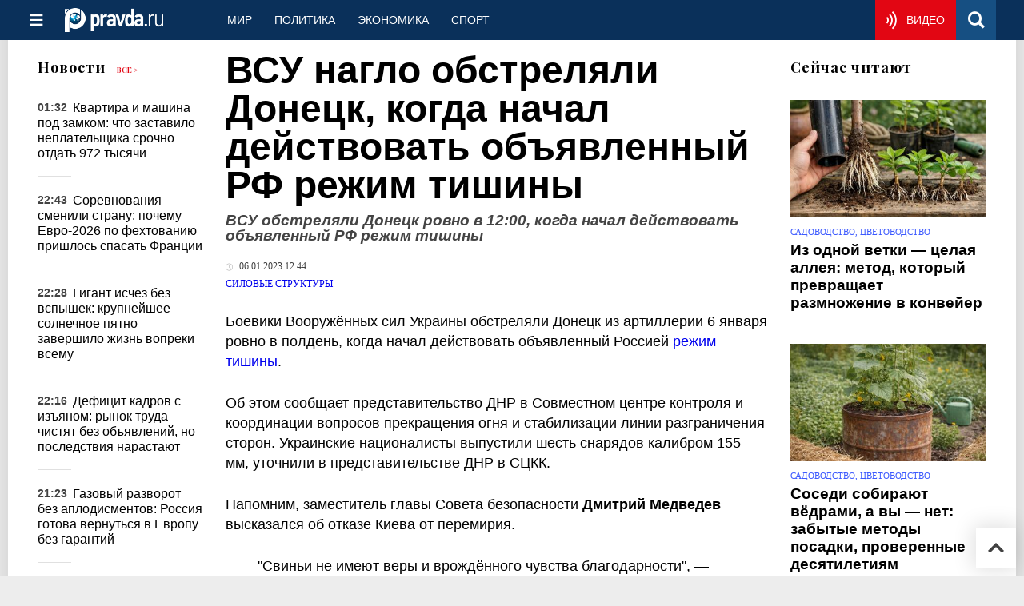

--- FILE ---
content_type: text/html
request_url: https://military.pravda.ru/news/1786651-vsu_obstreljali_doneck/
body_size: 27638
content:
<!DOCTYPE html>
<html lang="ru" class="no-js" prefix="og: https://ogp.me/ns# fb: https://ogp.me/ns/fb# article: https://ogp.me/ns/article# profile: https://ogp.me/ns/profile# video: https://ogp.me/ns/video#">
    <head>
        <meta charset="utf-8">
        <meta name="viewport" content="width=device-width, initial-scale=1">
        <meta name="theme-color" content="#0a305a">
        <meta http-equiv="X-UA-Compatible" content="IE=edge">
        <meta name="msvalidate.01" content="13A7C501677A3DFC5E4A9747C802BFD9">
        <meta name="verify-v1" content="wFXlfD8ory0rg75F2j4lTejg4irxSLwX500ilHKJwlY=">
        <meta name="pmail-verification" content="f782bbafa506f1851028f28c1987e76b">
        <meta name="yandex-verification" content="7367d7d828b17c1c">
        <meta name="y_key" content="0594f1f446fc2d3d">
        <meta name="google-site-verification" content="googled52d3af475e970bc">
                    <meta name="robots" content="max-image-preview:large">
                <meta name="HandheldFriendly" content="true">
        <meta name="MobileOptimized" content="width">
                        <meta name="p:domain_verify" content="994f40be6235d4ac25637a1b4455c522">
                <link rel="alternate" type="application/rss+xml" title="Аналитика и новости Правда.ру"
      href="https://www.pravda.ru/export.xml"/>
<link rel="alternate" type="application/rss+xml" title="Силовые структуры" href="https://www.pravda.ru/military/export.xml">
                        <link rel="alternate" href="https://www.pravda.ru/" hreflang="x-default">
        <link rel="alternate" href="https://www.pravda.ru/" hreflang="ru-ru">
        <link rel="alternate" href="https://english.pravda.ru" hreflang="en-us">
        <link rel="alternate" href="https://deutsch.pravda.ru/" hreflang="de-de">
        <link rel="alternate" href="https://port.pravda.ru" hreflang="pt-br">
        <link rel="alternate" href="https://france.pravda.ru" hreflang="fr-fr">
        <link rel="alternate" href="https://es.pravda.ru/" hreflang="es-es">
                <title>ВСУ нагло обстреляли Донецк, когда начал действовать объявленный РФ режим тишины</title>
                        <link rel="canonical" href="https://military.pravda.ru/news/1786651-vsu_obstreljali_doneck/">
                                <link rel="image_src" href="https://img.pravda.ru/image/preview/article/6/5/1/1786651_amp.jpeg">
                                <meta name="twitter:site" content="@PravdaRu">
                                <meta name="twitter:creator" content="@PravdaRu">
                                <meta name="title" content="ВСУ нагло обстреляли Донецк, когда начал действовать объявленный РФ режим тишины">
                                <meta name="twitter:title" content="ВСУ нагло обстреляли Донецк, когда начал действовать объявленный РФ режим тишины">
                                <meta name="description" content="Боевики Вооружённых сил Украины обстреляли Донецк из артиллерии 6 января ровно в полдень.">
                                <meta name="twitter:description" content="Боевики Вооружённых сил Украины обстреляли Донецк из артиллерии 6 января ровно в полдень.">
                                <meta name="twitter:card" content="summary_large_image">
                                <meta name="image_src" content="https://img.pravda.ru/image/preview/article/6/5/1/1786651_amp.jpeg">
                                <meta name="twitter:image" content="https://img.pravda.ru/image/preview/article/6/5/1/1786651_amp.jpeg">
                                <meta name="author" content="Дмитрий Плотников">
                                <meta property="fb:app_id" content="218074068257314">
                                <meta property="og:site_name" content="Правда.Ру">
                                <meta property="fb:pages" content="1098265950253633,1681323735456183,108088759217229,1027076390673903,107581676342178,715318548633973,608023116045038,150939555488155,241186509901393,272899953559024,203377376374367,10150101036770125,512182562464920,332370149471">
                                <meta property="og:title" content="ВСУ нагло обстреляли Донецк, когда начал действовать объявленный РФ режим тишины">
                                <meta property="og:description" content="Боевики Вооружённых сил Украины обстреляли Донецк из артиллерии 6 января ровно в полдень.">
                                <meta property="og:url" content="https://military.pravda.ru/news/1786651-vsu_obstreljali_doneck/">
                                <meta property="og:image" content="https://img.pravda.ru/image/preview/article/6/5/1/1786651_amp.jpeg">
                                <meta property="og:image:width" content="1200">
                                <meta property="og:image:height" content="900">
                                <meta property="article:author" content="https://www.pravda.ru/author/dmitrij_plotnikov/">
                                <meta property="og:type" content="article">
                                <meta property="og:locale" content="ru-RU">
                                <meta property="article:published_time" content="2023-01-06T09:44:00Z">
                                <meta property="article:modified_time" content="2023-01-06T10:16:36Z">
                                <meta property="article:section" content="Силовые структуры">
                                <meta property="article:tag" content="дмитрий медведев">
                                <meta property="article:tag" content="режим перемирия">
                                <meta property="article:tag" content="обстрел донбасса">
                
        <link rel="shortcut icon" href="https://www.pravda.ru/favicon.ico">
        <link rel="apple-touch-icon" href="https://www.pravda.ru/pix/apple-touch-icon.png">
        
    <link rel="stylesheet" href="https://cdn.newsteam-hub.ru/pravda/css/new/000_reset.min.css" type="text/css">
    <link rel="stylesheet" href="https://cdn.newsteam-hub.ru/pravda/css/new/002_menu.min.css" type="text/css">
<link rel="preload" href="https://www.pravda.ru/css/new/004_global.min.css" as="style" onload="this.onload=null;this.rel='stylesheet'"><link rel="preload" href="https://www.pravda.ru/css/new/001_fonts.min.css" as="style" onload="this.onload=null;this.rel='stylesheet'"><link rel="preload" href="https://www.pravda.ru/css/new/000_icons.min.css" as="style" onload="this.onload=null;this.rel='stylesheet'"><link rel="preload" href="https://www.pravda.ru/css/new/006_news.min.css" as="style" onload="this.onload=null;this.rel='stylesheet'"><noscript>
                    <link rel="stylesheet" href="https://www.pravda.ru/css/new/004_global.min.css">
                    <link rel="stylesheet" href="https://www.pravda.ru/css/new/001_fonts.min.css">
                    <link rel="stylesheet" href="https://www.pravda.ru/css/new/000_icons.min.css">
                    <link rel="stylesheet" href="https://www.pravda.ru/css/new/006_news.min.css">
    </noscript>        		<!--noindex-->
    <!-- sf#396 -->
    <link rel="dns-prefetch" href="//fonts.googleapis.com">
<link rel="dns-prefetch" href="//fonts.gstatic.com">
<link rel="dns-prefetch" href="//img.pravda.ru">

<link rel="preconnect" href="https://fonts.googleapis.com">
<link rel="preconnect" href="https://fonts.gstatic.com" crossorigin>
<link rel="preconnect" href="https://img.pravda.ru">

<link rel="preload" href="/fonts/PlayfairDisplay-Bold.woff2" as="font" type="font/woff2" crossorigin>
<link rel="preload" href="/fonts/pravdaru-icons.woff" as="font" type="font/woff" crossorigin>
<link rel="modulepreload" href="https://cdn.newsteam-hub.ru/pravda/js/modules/base.min.js">
<link rel="modulepreload" href="https://cdn.newsteam-hub.ru/pravda/js/modules/utils.min.js">
<link rel="modulepreload" href="https://cdn.newsteam-hub.ru/pravda/js/003_main.min.js">

<script async src='https://yandex.ru/ads/system/header-bidding.js'></script>
<script>
var adfoxBiddersMap = {
  "betweenDigital": "3001501",
  "otm": "2972230",
  "Gnezdo": "3001632",
  "myTarget": "3001621",
  "buzzoola": "3268079",
  "adriver": "3283630"
};

var adUnits = [
  {
    "code": "https://yandex.ru/ads/adfox/164130/getCode?p1=dlqgr&p2=hiuy",
    "codeType": "instream",
    "bids": [
      {
        "bidder": "betweenDigital",
        "params": {
          "placementId": "4875832"
        },
        "adBreakTypes": [
          "preroll"
        ]
      },
      {
        "bidder": "buzzoola",
        "params": {
          "placementId": "1307824"
        },
        "adBreakTypes": [
          "preroll"
        ]
      }
    ]
  },
  {
    "code": "https://yandex.ru/ads/adfox/164130/getCode?p1=dlqja&p2=jqcw",
    "codeType": "instream",
    "bids": [
      {
        "bidder": "betweenDigital",
        "params": {
          "placementId": "4876094"
        },
        "adBreakTypes": [
          "postroll"
        ]
      }
    ]
  },
  {
    "code": "https://yandex.ru/ads/adfox/164130/getCode?p1=dlqih&p2=hiuw",
    "codeType": "instream",
    "bids": [
      {
        "bidder": "betweenDigital",
        "params": {
          "placementId": "4876095"
        },
        "adBreakTypes": [
          "midroll"
        ]
      }
    ]
  },
  {
    "code": "https://yandex.ru/ads/adfox/164130/getCode?p1=dlqlf&p2=jqcu",
    "codeType": "instream",
    "bids": [
      {
        "bidder": "betweenDigital",
        "params": {
          "placementId": "4876096"
        },
        "adBreakTypes": [
          "midroll"
        ]
      }
    ]
  },
  {
    "code": "https://yandex.ru/ads/adfox/164130/getCode?p1=dlqkm&p2=jqcu",
    "codeType": "instream",
    "bids": [
      {
        "bidder": "betweenDigital",
        "params": {
          "placementId": "4876097"
        },
        "adBreakTypes": [
          "midroll"
        ]
      }
    ]
  },
  {
    "code": "https://yandex.ru/ads/adfox/164130/getCode?p1=dlqjt&p2=jqcu",
    "codeType": "instream",
    "bids": [
      {
        "bidder": "betweenDigital",
        "params": {
          "placementId": "4876098"
        },
        "adBreakTypes": [
          "midroll"
        ]
      }
    ]
  },
  {
    "code": "https://yandex.ru/ads/adfox/164130/getCode?p1=dlqho&p2=hiux",
    "codeType": "instream",
    "bids": [
      {
        "bidder": "betweenDigital",
        "params": {
          "placementId": "4876099"
        },
        "adBreakTypes": [
          "midroll"
        ]
      }
    ]
  },
  {
    "code": "adfox_171330426036014095",
    "sizes": [
      [
        300,
        250
      ],
      [
        300,
        300
      ],
      [
        320,
        100
      ],
      [
        320,
        50
      ],
      [
        250,
        250
      ]
    ],
    "bids": [
      {
        "bidder": "otm",
        "params": {
          "placementId": "60651"
        }
      },
      {
        "bidder": "betweenDigital",
        "params": {
          "placementId": "4717287"
        }
      },
      {
        "bidder": "Gnezdo",
        "params": {
          "placementId": "369671"
        }
      },
      {
        "bidder": "myTarget",
        "params": {
          "placementId": "1352092"
        }
      },
      {
        "bidder": "buzzoola",
        "params": {
          "placementId": "1286664"
        }
      },
      {
        "bidder": "adriver",
        "params": {
          "placementId": "22:pravdaru_300x250_st_m"
        }
      }
    ]
  }
];

var userTimeout = 900;

window.YaHeaderBiddingSettings = {
   biddersMap: adfoxBiddersMap,
   adUnits: adUnits,
   timeout: userTimeout,
};

window.Ya || (window.Ya = {});
window.yaContextCb = window.yaContextCb || [];
window.Ya.adfoxCode || (window.Ya.adfoxCode = {});
window.Ya.adfoxCode.hbCallbacks || (window.Ya.adfoxCode.hbCallbacks = []);
</script>
<script src='https://yandex.ru/ads/system/context.js' async></script>

<script>
var pravdaScrollOptions = {
  "yaCounters": [11268325]
};
</script>
    <!-- end of sf#396 -->
	<!--/noindex-->
        </head>
    <body class="pushable">
                <script type="application/ld+json">[{"@context":"https:\/\/schema.org","@type":"NewsArticle","mainEntityOfPage":{"@type":"WebPage","@id":"https:\/\/military.pravda.ru\/news\/1786651-vsu_obstreljali_doneck\/"},"name":"ВСУ обстреляли Донецк ровно в 12:00, когда начал действовать объявленный РФ режим тишины","url":"https:\/\/military.pravda.ru\/news\/1786651-vsu_obstreljali_doneck\/","headline":"ВСУ обстреляли Донецк ровно в 12:00, когда начал действовать объявленный РФ режим тишины","articleBody":"Боевики Вооружённых сил Украины обстреляли Донецк из артиллерии 6 января ровно в полдень, когда начал действовать объявленный Россией режим тишины.\r\n\r\nОб этом сообщает представительство ДНР в Совместном центре контроля и координации вопросов прекращения огня и стабилизации линии разграничения сторон. Украинские националисты выпустили шесть снарядов калибром 155 мм, уточнили в представительстве ДНР в СЦКК.\r\n\r\nНапомним, заместитель главы Совета безопасности Дмитрий Медведев высказался об отказе Киева от перемирия.\r\n\r\n\r\n\r\n&quot;Свиньи не имеют веры и врождённого чувства благодарности&quot;, &amp;mdash; подчеркнул он.\r\n\r\n","genre":"Силовые структуры","articleSection":"Силовые структуры","keywords":"дмитрий медведев,режим перемирия,обстрел донбасса","publisher":{"@context":"https:\/\/schema.org","@type":"NewsMediaOrganization","url":"https:\/\/www.pravda.ru\/","name":"Pravda.Ru","email":"home@pravda.ru","telephone":"+74996414169","sameAs":["https:\/\/ru.wikipedia.org\/wiki\/%D0%9F%D1%80%D0%B0%D0%B2%D0%B4%D0%B0.%D0%A0%D1%83","https:\/\/t.me\/pravdist","https:\/\/ok.ru\/pravdaru","https:\/\/vk.com\/pravda_ru"],"foundingDate":"1999-01-27","foundingLocation":"https:\/\/www.pravda.ru\/tags\/moskva","legalName":"ООО «ТехноМедиа»","logo":{"@type":"ImageObject","url":"https:\/\/www.pravda.ru\/pix\/logo600_60.png","width":600,"height":60},"image":"https:\/\/www.pravda.ru\/pix\/logo_512.png","address":{"@type":"PostalAddress","addressLocality":"Москва","addressRegion":"Москва","postalCode":"105066","streetAddress":"ул. Старая Басманная улица, 16\/1Бс5А","addressCountry":"RU"},"contactPoint":{"@type":"ContactPoint","email":"home@pravda.ru","url":"https:\/\/www.pravda.ru\/feedback.html"},"employees":"https:\/\/www.pravda.ru\/author\/","brand":"https:\/\/www.pravda.ru\/brands.html","ethicsPolicy":"https:\/\/www.pravda.ru\/ethicspolicy.html","masthead":"https:\/\/www.pravda.ru\/","missionCoveragePrioritiesPolicy":"https:\/\/www.pravda.ru\/missioncoverageprioritiespolicy.html","diversityPolicy":"https:\/\/www.pravda.ru\/diversitypolicy.html","correctionsPolicy":"https:\/\/www.pravda.ru\/correctionspolicy.html","verificationFactCheckingPolicy":"https:\/\/www.pravda.ru\/verificationfactcheckingpolicy.html","unnamedSourcesPolicy":"https:\/\/www.pravda.ru\/unnamedsourcespolicy.html","ownershipFundingInfo":"https:\/\/www.pravda.ru\/founders.html","publishingPrinciples":"https:\/\/www.pravda.ru\/principles.html"},"inLanguage":"ru-RU","isFamilyFriendly":true,"description":"Боевики Вооружённых сил Украины обстреляли Донецк из артиллерии 6 января ровно в полдень.","author":{"@type":"Person","name":"Дмитрий Плотников","url":"https:\/\/www.pravda.ru\/author\/dmitrij_plotnikov\/","disambiguatingDescription":"Дмитрий Плотников — журналист, обозреватель Правды.Ру"},"image":{"@type":"ImageObject","url":"https:\/\/img.pravda.ru\/image\/preview\/article\/6\/5\/1\/1786651_amp.jpeg","height":900,"width":1200},"dateCreated":"2023-01-06T09:43:56Z","datePublished":"2023-01-06T09:44:00Z","dateModified":"2023-01-06T10:16:36Z","about":[{"@context":"https:\/\/schema.org","@type":"Person","name":"дмитрий медведев","url":"https:\/\/www.pravda.ru\/tags\/dmitrijj-medvedev\/","sameAs":["https:\/\/www.facebook.com\/Dmitry.Medvedev","https:\/\/vk.com\/dm","https:\/\/ru.wikipedia.org\/wiki\/%D0%9C%D0%B5%D0%B4%D0%B2%D0%B5%D0%B4%D0%B5%D0%B2,_%D0%94%D0%BC%D0%B8%D1%82%D1%80%D0%B8%D0%B9_%D0%90%D0%BD%D0%B0%D1%82%D0%BE%D0%BB%D1%8C%D0%B5%D0%B2%D0%B8%D1%87","http:\/\/blog_medvedev.livejournal.com\/","https:\/\/twitter.com\/medvedevrussia","https:\/\/www.instagram.com\/damedvedev\/"],"description":"Дмитрий Анатольевич Медведев (род. 14 сентября 1965, Ленинград, СССР) &amp;mdash; российский государственный и политический деятель. Заместитель председателя Совета Безопасности Российской Федерации с 16 января 2020 года.\r\nПрезидент Российской Федерации с 7 мая 2008 по 7 мая 2012. Председатель Правительства Российской Федерации с 8 мая 2012 по 15 января 2020 (исполняющий обязанности с 8 по 18 мая 2018 г. и с 15 по 16 января 2020 г.). Председатель партии &amp;laquo;Единая Россия&amp;raquo;.\r\nВ 2000&amp;mdash;2001, 2002&amp;mdash;2008 гг. &amp;mdash; председатель совета директоров ОАО &amp;laquo;Газпром&amp;raquo;. C 14 ноября 2005 года по 7 мая 2008 года &amp;mdash; первый заместитель председателя Правительства Российской Федерации, куратор приоритетных национальных проектов.\r\nДмитрий Медведев, которого считают более либеральным, чем Владимира Путина, ставил в качестве своей главной задачи на посту президента широкомасштабную программу модернизации, направленную на обновление российской экономики и общества, ослабление зависимости страны от нефти и газа. Во время президентства Медведева Россия одержала победу в вооружённом конфликте в Южной Осетии и оправилась от мирового экономического кризиса. Он являлся инициатором существенной реформы правоохранительных органов, а также начал кампанию по борьбе с коррупцией в России. При поддержке Правительства РФ в ряде регионов были созданы ТОСЭР с целью развития субъектов и привлечения инвестиций.\r\n15 января 2020 года подал в отставку с поста главы Правительства.\r\nОбразование:\r\n\r\nОкончил Ленинградский государственный университет имени А. А. Жданова\r\n\r\n\r\n\r\n\r\n\r\nКлассный чин:\r\n\r\nС&amp;nbsp;17 января&amp;nbsp;2000 года&amp;nbsp;&amp;mdash;&amp;nbsp;Действительный государственный советник Российской Федерации 1 класса\r\n\r\nВоинское звание:\r\n\r\nПолковник&amp;nbsp;запаса\r\n\r\nНаграды:\r\n\r\nОрден &amp;laquo;За заслуги перед Отечеством&amp;raquo;\r\nМедаль &amp;laquo;В память 1000-летия Казани&amp;raquo;\r\nБлагодарность Президента Российской Федерации\r\nПамятная медаль А. М. Горчакова\r\n\r\nФакты:\r\n\r\nВ 2009 году во время саммита&amp;nbsp;G-20&amp;nbsp;в&amp;nbsp;Лондоне&amp;nbsp;телефон Дмитрия Медведева подвергся прослушке американской разведки\r\nВ честь Дмитрия Медведева в январе 2012 года была названа одна из улиц&amp;nbsp;палестинского&amp;nbsp;города&amp;nbsp;Иерихон\r\n\r\nФильмография\r\n\r\n2010&amp;nbsp;&amp;mdash; &amp;laquo;Ёлки&amp;raquo;&amp;nbsp;&amp;mdash;&amp;nbsp;камео\r\n2017&amp;nbsp;&amp;mdash; &amp;laquo;Он вам не Димон&amp;raquo;, фильм-расследование ФБК\r\n\r\n\r\n\r\n\r\n\r\n\r\nДмитрий Медведев на сайте президента России\r\nСайт Дмитрия Медведева как Председателя партии Единая Россия\r\n\r\nТематические сайты:\r\nAlloCin&amp;eacute;&amp;nbsp;&amp;middot;&amp;nbsp;ČSFD&amp;nbsp;&amp;middot;&amp;nbsp;Internet Movie Database\r\nСловари и энциклопедии:\r\nБольшая российская&amp;nbsp;&amp;middot;&amp;nbsp;Кирилла и Мефодия &amp;middot;&amp;nbsp;Ларусса &amp;middot; Brockhaus&amp;nbsp;&amp;middot;&amp;nbsp;Notable Names Database&amp;nbsp;&amp;middot;&amp;nbsp;Universalis&amp;nbsp;&amp;middot;&amp;nbsp;Википедия\r\n\r\n\r\n"},{"@context":"https:\/\/schema.org","@type":"Thing","name":"режим перемирия","url":"https:\/\/www.pravda.ru\/tags\/rezhim-peremirija\/"},{"@context":"https:\/\/schema.org","@type":"Thing","name":"обстрел донбасса","url":"https:\/\/www.pravda.ru\/tags\/obstrel-donbassa\/"}]},{"@context":"https:\/\/schema.org","@type":"Person","name":"дмитрий медведев","url":"https:\/\/www.pravda.ru\/tags\/dmitrijj-medvedev\/","sameAs":["https:\/\/www.facebook.com\/Dmitry.Medvedev","https:\/\/vk.com\/dm","https:\/\/ru.wikipedia.org\/wiki\/%D0%9C%D0%B5%D0%B4%D0%B2%D0%B5%D0%B4%D0%B5%D0%B2,_%D0%94%D0%BC%D0%B8%D1%82%D1%80%D0%B8%D0%B9_%D0%90%D0%BD%D0%B0%D1%82%D0%BE%D0%BB%D1%8C%D0%B5%D0%B2%D0%B8%D1%87","http:\/\/blog_medvedev.livejournal.com\/","https:\/\/twitter.com\/medvedevrussia","https:\/\/www.instagram.com\/damedvedev\/"],"description":"Дмитрий Анатольевич Медведев (род. 14 сентября 1965, Ленинград, СССР) &amp;mdash; российский государственный и политический деятель. Заместитель председателя Совета Безопасности Российской Федерации с 16 января 2020 года.\r\nПрезидент Российской Федерации с 7 мая 2008 по 7 мая 2012. Председатель Правительства Российской Федерации с 8 мая 2012 по 15 января 2020 (исполняющий обязанности с 8 по 18 мая 2018 г. и с 15 по 16 января 2020 г.). Председатель партии &amp;laquo;Единая Россия&amp;raquo;.\r\nВ 2000&amp;mdash;2001, 2002&amp;mdash;2008 гг. &amp;mdash; председатель совета директоров ОАО &amp;laquo;Газпром&amp;raquo;. C 14 ноября 2005 года по 7 мая 2008 года &amp;mdash; первый заместитель председателя Правительства Российской Федерации, куратор приоритетных национальных проектов.\r\nДмитрий Медведев, которого считают более либеральным, чем Владимира Путина, ставил в качестве своей главной задачи на посту президента широкомасштабную программу модернизации, направленную на обновление российской экономики и общества, ослабление зависимости страны от нефти и газа. Во время президентства Медведева Россия одержала победу в вооружённом конфликте в Южной Осетии и оправилась от мирового экономического кризиса. Он являлся инициатором существенной реформы правоохранительных органов, а также начал кампанию по борьбе с коррупцией в России. При поддержке Правительства РФ в ряде регионов были созданы ТОСЭР с целью развития субъектов и привлечения инвестиций.\r\n15 января 2020 года подал в отставку с поста главы Правительства.\r\nОбразование:\r\n\r\nОкончил Ленинградский государственный университет имени А. А. Жданова\r\n\r\n\r\n\r\n\r\n\r\nКлассный чин:\r\n\r\nС&amp;nbsp;17 января&amp;nbsp;2000 года&amp;nbsp;&amp;mdash;&amp;nbsp;Действительный государственный советник Российской Федерации 1 класса\r\n\r\nВоинское звание:\r\n\r\nПолковник&amp;nbsp;запаса\r\n\r\nНаграды:\r\n\r\nОрден &amp;laquo;За заслуги перед Отечеством&amp;raquo;\r\nМедаль &amp;laquo;В память 1000-летия Казани&amp;raquo;\r\nБлагодарность Президента Российской Федерации\r\nПамятная медаль А. М. Горчакова\r\n\r\nФакты:\r\n\r\nВ 2009 году во время саммита&amp;nbsp;G-20&amp;nbsp;в&amp;nbsp;Лондоне&amp;nbsp;телефон Дмитрия Медведева подвергся прослушке американской разведки\r\nВ честь Дмитрия Медведева в январе 2012 года была названа одна из улиц&amp;nbsp;палестинского&amp;nbsp;города&amp;nbsp;Иерихон\r\n\r\nФильмография\r\n\r\n2010&amp;nbsp;&amp;mdash; &amp;laquo;Ёлки&amp;raquo;&amp;nbsp;&amp;mdash;&amp;nbsp;камео\r\n2017&amp;nbsp;&amp;mdash; &amp;laquo;Он вам не Димон&amp;raquo;, фильм-расследование ФБК\r\n\r\n\r\n\r\n\r\n\r\n\r\nДмитрий Медведев на сайте президента России\r\nСайт Дмитрия Медведева как Председателя партии Единая Россия\r\n\r\nТематические сайты:\r\nAlloCin&amp;eacute;&amp;nbsp;&amp;middot;&amp;nbsp;ČSFD&amp;nbsp;&amp;middot;&amp;nbsp;Internet Movie Database\r\nСловари и энциклопедии:\r\nБольшая российская&amp;nbsp;&amp;middot;&amp;nbsp;Кирилла и Мефодия &amp;middot;&amp;nbsp;Ларусса &amp;middot; Brockhaus&amp;nbsp;&amp;middot;&amp;nbsp;Notable Names Database&amp;nbsp;&amp;middot;&amp;nbsp;Universalis&amp;nbsp;&amp;middot;&amp;nbsp;Википедия\r\n\r\n\r\n"}]</script>
            
<!-- Меню левое для мобильной версии-->
<div class="left sidebar">
    <a href="https://www.pravda.ru/" class="logo">
        <i class="logo icon">

        </i>
    </a>
    <!--noindex-->
    <div class="vertical menu">
                <a href="https://www.pravda.ru/world/" class="item">Мир</a>
                <a href="https://www.pravda.ru/politics/" class="item">Политика</a>
                <a href="https://www.pravda.ru/economics/" class="item">Экономика</a>
                <a href="https://www.pravda.ru/realty/" class="item">Недвижимость</a>
                <a href="https://nasledie.pravda.ru/" class="item">Наследие</a>
                <a href="https://www.pravda.ru/society/" class="item">Общество</a>
                <a href="https://www.pravda.ru/districts/" class="item">Россия</a>
                <a href="https://www.pravda.ru/science/" class="item">Наука и техника</a>
                <a href="https://www.pravda.ru/culture/" class="item">Культура</a>
                <a href="https://www.pravda.ru/faith/" class="item">Религия</a>
                <a href="https://www.pravda.ru/travel/" class="item">Туризм</a>
                <a href="https://www.pravda.ru/photo/" class="item">Фото</a>
                <a href="https://www.pravda.ru/videochannel/" class="item">Правда ТВ</a>
            </div>
    <!--/noindex-->
</div>
<!-- Форма поиска -->
<div class="mobile topbar section">
    <div class="menu"><a id="mobile-navigation-trigger" data-target="body &gt; .left.sidebar" class="icon item">
        <i class="sandwich icon"></i></a><span class="item text logo" onclick="document.location.href = '/'"></span>
        <div class="right personal menu">
                        <a href="https://www.pravda.ru/videochannel/"  class="onair item" aria-label="Смотреть онлайн эфир"><i class="onair icon"></i></a>
                        <a href="/search/" class="search item" aria-label="Поиск по сайту">
                <i class="search icon"></i>
            </a>
        </div>
    </div>
</div>
<div class="pusher">
    <div class="page">
                                <!-- Blue bar -->
        <div class="topbar section">
            <div class="grid">
                <div class="four wide column">
                    <div id="main-navigation-trigger">
                        <div class="menu"><a href="#" class="item" aria-label="Открыть меню"><i class="sandwich icon"></i><span></span></a>
                        </div>
                        <div class="menu"><a href="#" class="item" aria-label="Закрыть меню"><i class="times icon"></i></a></div>
                    </div>
                    <div class="main logo">
                        <a href="https://www.pravda.ru/">
                            <img src="/pix/logo_white.png" alt="Правда.Ру" width="123" height="30" loading="lazy">
                        </a>
                    </div>
                </div>
                <div class="fifteen wide column">
                    <div id="sub-navigation" class="menu">
                        <div class="content">
                                <a href="https://www.pravda.ru/world/"
       class="item" >
        Мир    </a>
    <a href="https://www.pravda.ru/politics/"
       class="item" >
        Политика    </a>
    <a href="https://www.pravda.ru/economics/"
       class="item" >
        Экономика    </a>
    <a href="https://www.pravda.ru/sport/"
       class="item" >
        Спорт    </a>
                        </div>
                        <div class="right menu">
                                        <a href="https://www.pravda.ru/videochannel/" class="onair item live" aria-label="Смотреть онлайн эфир" >
            <i class="onair icon"></i>
            <span class="hover">Видео</span>
        </a>
                                </div>
                    </div>
                </div>
                <div class="one wide column">
                    <div class="personal menu">
                        <a href="/search/" data-target="#search-form" class="search item" aria-label="Поиск по сайту"><i class="search icon"></i></a>
                    </div>
                </div>
            </div>
        </div>
        <!--noindex--><div id="main-navigation" class="main navigation section"><div class="content"></div></div><!--/noindex-->

                            
        <div class="section news-scroll">
    <div class="equal height grid fixed-nav">
        <div class="fifteen wide column" id="content-column">
            <div class="section short-news">
                <div class="grid">
                    <div class="five wide computer only column">
                        <div class="sticky">
                            <div class="four wide hide on notebook column">
        <div class="relaxed grid">
            <div class="row">
                <div class="column">
                        <div class="header">
        <a href="https://www.pravda.ru/news/">Новости</a>
        <small><a href="https://www.pravda.ru/news/">Все &gt;</a></small>
    </div>
    <div class="news block red-tag">
        <div class="">
                                                                                <div
                        data-article-id="2330812"
                        class="article"
                >
                    <time data-increment="1" datetime="2026-01-23T22:32:00Z">
                        01:32                    </time>
                    <div class="title">
                        <a href="https://www.pravda.ru/news/auto/2330812-child-support-enforcement/">
                            Квартира и машина под замком: что заставило неплательщика срочно отдать 972 тысячи                        </a>
                    </div>
                </div>
                                                        <div
                        data-article-id="2330795"
                        class="article"
                >
                    <time data-increment="2" datetime="2026-01-23T19:43:00Z">
                        22:43                    </time>
                    <div class="title">
                        <a href="https://www.pravda.ru/news/sport/2330795-european-fencing-ban/">
                            Соревнования сменили страну: почему Евро-2026 по фехтованию пришлось спасать Франции                        </a>
                    </div>
                </div>
                                                        <div
                        data-article-id="2330793"
                        class="article"
                >
                    <time data-increment="3" datetime="2026-01-23T19:28:00Z">
                        22:28                    </time>
                    <div class="title">
                        <a href="https://www.pravda.ru/news/science/2330793-solar-activity-anomaly/">
                            Гигант исчез без вспышек: крупнейшее солнечное пятно завершило жизнь вопреки всему                        </a>
                    </div>
                </div>
                                                        <div
                        data-article-id="2330791"
                        class="article"
                >
                    <time data-increment="4" datetime="2026-01-23T19:16:00Z">
                        22:16                    </time>
                    <div class="title">
                        <a href="https://www.pravda.ru/news/economics/2330791-job-automation-risk/">
                            Дефицит кадров с изъяном: рынок труда чистят без объявлений, но последствия нарастают                        </a>
                    </div>
                </div>
                                                        <div
                        data-article-id="2330779"
                        class="article"
                >
                    <time data-increment="5" datetime="2026-01-23T18:23:00Z">
                        21:23                    </time>
                    <div class="title">
                        <a href="https://www.pravda.ru/news/economics/2330779-energy-exports-europe/">
                            Газовый разворот без аплодисментов: Россия готова вернуться в Европу без гарантий                        </a>
                    </div>
                </div>
                                                        <div
                        data-article-id="2330777"
                        class="article"
                >
                    <time data-increment="6" datetime="2026-01-23T18:19:00Z">
                        21:19                    </time>
                    <div class="title">
                        <a href="https://www.pravda.ru/news/zoo/2330777-wildlife-near-homes/">
                            Приморье накрыла хищная тревога: рысь пришла к людям и выбрала добычу у дома                        </a>
                    </div>
                </div>
                                                        <div
                        data-article-id="2330775"
                        class="article"
                >
                    <time data-increment="7" datetime="2026-01-23T18:07:00Z">
                        21:07                    </time>
                    <div class="title">
                        <a href="https://www.pravda.ru/news/economics/2330775-iron-ore-discovery/">
                            Шесть триллионов под ногами: австралийское месторождение меняет экономику в корне                        </a>
                    </div>
                </div>
                                                        <div
                        data-article-id="2330771"
                        class="article"
                >
                    <time data-increment="8" datetime="2026-01-23T17:58:00Z">
                        20:58                    </time>
                    <div class="title">
                        <a href="https://www.pravda.ru/news/auto/2330771-used-suv-prices/">
                            Ещё вчера было дороже: вторичный рынок кроссоверов в России резко сменил курс                        </a>
                    </div>
                </div>
                                                        <div
                        data-article-id="2330770"
                        class="article"
                >
                    <time data-increment="9" datetime="2026-01-23T17:47:00Z">
                        20:47                    </time>
                    <div class="title">
                        <a href="https://www.pravda.ru/news/economics/2330770-nuclear-power-restart/">
                            Запуск сорвался на старте: призрак ядерной катастрофы вновь навис над крупнейшей АЭС                        </a>
                    </div>
                </div>
                                </div>
    </div>
                    </div>
            </div>
    </div>
</div>
                        </div>
                    </div>
                    <div class="fifteen wide column" id="scrolling-news-list" >
                            <section
                                id="default-list-item"
                                 data-show-next-article-ids=""
                                 data-article-id="1786651"
                                 data-seotitle="ВСУ обстреляли Донецк ровно в 12:00, когда начал действовать объявленный РФ режим тишины"
                                 data-seourl="https://military.pravda.ru/news/1786651-vsu_obstreljali_doneck/"
                                 data-seokeywords=""
                                 data-seodescription=""
                        >
                            
<div class="full article full-article" data-article-id="">
        <h1 class="title">
    ВСУ нагло обстреляли Донецк, когда начал действовать объявленный РФ режим тишины</h1>
<div class="second-title"> ВСУ обстреляли Донецк ровно в 12:00, когда начал действовать объявленный РФ режим тишины</div>

<style>     @media only screen and (max-width: 1260px) {
        .page .article .article-header {
            font-size: 1.7em;
        }
    }

    .article .article-header {
        margin: -0.2em 0 0;
        font-size: 3em;
        line-height: 1;
        margin-bottom: 20px;
    }

    .article div.second-title {
        margin: .5em 0 0;
        font-size: 1.2em;
        line-height: 1;
        font-weight: 600;
        font-style: italic;
        color: #444;
    }
</style>
    <div class="category">
                            <div class="meta">
                                    <time datetime="2023-01-06T09:44:00Z"
                          title="Опубликовано"><i class="time icon"></i>
                        06.01.2023 12:44                    </time>
                            </div>
                <div class="breadcumbs" itemscope itemtype="https://schema.org/BreadcrumbList"><span itemprop="itemListElement" itemscope itemtype="https://schema.org/ListItem">                <a href="https://military.pravda.ru/" itemprop="item">
                <meta itemprop="position" content="0"><span itemprop="name">                Силовые структуры                </span>            </a>
            </span></div>    </div>


<style>
/* Вертикальное видео (портрет) */
.video-material.video-vertical .main-material-media .embed-container {
    max-width: 400px;
    margin: 1rem auto;
}
.video-material.video-vertical .main-material-media .embed-container video {
    width: 100%;
    max-width: 400px;
    aspect-ratio: 9/16;
    object-fit: cover;
}
@media only screen and (max-width: 768px) {
    .video-material.video-vertical .main-material-media .embed-container {
        max-width: 300px;
    }
    .video-material.video-vertical .main-material-media .embed-container video {
        max-width: 300px;
    }
}
@media only screen and (max-width: 480px) {
    .video-material.video-vertical .main-material-media .embed-container {
        max-width: 250px;
    }
    .video-material.video-vertical .main-material-media .embed-container video {
        max-width: 250px;
    }
}

</style>

<p class="lead">Боевики Вооружённых сил Украины обстреляли Донецк из артиллерии 6 января ровно в полдень, когда начал действовать объявленный Россией <a href="https://military.pravda.ru/news/1786626-dazhe_malogramotnaja_germanskaja/" title="режим тишины">режим тишины</a>.</p><div class="main-material-media"></div>

<p>Об этом сообщает представительство ДНР в Совместном центре контроля и координации вопросов прекращения огня и стабилизации линии разграничения сторон. Украинские националисты выпустили шесть снарядов калибром 155 мм, уточнили в представительстве ДНР в СЦКК.</p>

<p>Напомним, заместитель главы Совета безопасности <strong>Дмитрий Медведев</strong> высказался об отказе Киева от перемирия.</p>

<blockquote>

<p>"Свиньи не имеют веры и врождённого чувства благодарности", &mdash; подчеркнул он.</p>

</blockquote>		<!--noindex-->
			<div class="staticFragment "
             id="div_sf_417"
             data-name="social_after_article_and_news_military"
             style="  ">
		<div id="sf_size_417" style="display: none;  "></div>
		<div class="page__subscribe-news news-subscribe">
    <div class="news-subscribe__body">
        <div class="news-subscribe__info">
            <a href="https://t.me/+QJZbWy8f7vDAUiFo" class="news-subscribe__icon" target="_blank" rel="nofollow" aria-label="Pravda Telegram">
                <svg width="34" height="33" viewBox="0 0 34 33" fill="none" xmlns="https://www.w3.org/2000/svg">
                    <path fill-rule="evenodd" clip-rule="evenodd"
                          d="M32.9876 1.37888L28.2778 29.669C28.2158 30.0254 28.0144 30.3042 27.689 30.5056C27.5186 30.5986 27.3327 30.6451 27.1158 30.6451C26.9763 30.6451 26.8369 30.6141 26.6665 30.5521L18.3158 27.1437L13.8538 32.5817C13.6369 32.8606 13.327 33 12.9552 33C12.8003 33 12.6608 32.969 12.5524 32.9225C12.32 32.8296 12.1341 32.6901 11.9947 32.4887C11.8552 32.2873 11.7777 32.0549 11.7777 31.8225L11.7777 25.393L27.7045 5.88733L8.01296 22.9296L0.731271 19.9394C0.281975 19.769 0.0495804 19.4437 0.00310154 18.9324C-0.0278843 18.4366 0.173524 18.0803 0.591834 17.8479L31.2369 0.170425C31.4228 0.0619746 31.6242 2.76468e-06 31.8256 2.78229e-06C32.0735 2.80396e-06 32.2904 0.0619746 32.4918 0.201411C32.8947 0.495778 33.0651 0.883101 32.9876 1.37888Z"
                          fill="white"/>
                </svg>
            </a>
            <div class="news-subscribe__text">
                <span>Военные новости</span>
                <span>Присоединяйся к Pravda.Ru</span>
            </div>
        </div>
        <div class="news-subscribe__items">
             <span>
                <svg width="17" height="12" viewBox="0 0 17 12" fill="none"
                     xmlns="https://www.w3.org/2000/svg">
                   <path
                           d="M16.5657 6.56569C16.8781 6.25327 16.8781 5.74674 16.5657 5.43432L11.4745 0.343147C11.1621 0.0307274 10.6556 0.0307274 10.3431 0.343147C10.0307 0.655566 10.0307 1.1621 10.3431 1.47452L14.8686 6L10.3431 10.5255C10.0307 10.8379 10.0307 11.3444 10.3431 11.6569C10.6556 11.9693 11.1621 11.9693 11.4745 11.6569L16.5657 6.56569ZM-6.99382e-08 6.8L16 6.8L16 5.2L6.99382e-08 5.2L-6.99382e-08 6.8Z"
                           fill="white"/>
                </svg>
             </span>

            <a target="_blank" href="https://t.me/+M8Yq5uFrlzU1NmYy" rel="nofollow">
                <svg width="39" height="26" viewBox="0 0 31 26" fill="none" xmlns="https://www.w3.org/2000/svg">
                    <path fill-rule="evenodd" clip-rule="evenodd" d="M30.7228 1.43165L23.1296 24.36C23.0318 24.6485 22.828 24.8543 22.5311 24.9797C22.3773 25.0349 22.2166 25.0494 22.0361 25.0213C21.9201 25.0031 21.8081 24.9592 21.6744 24.8855L15.1698 20.9648L10.7513 24.9103C10.5346 25.1142 10.2587 25.1899 9.94939 25.1417C9.8205 25.1215 9.70852 25.0776 9.62433 25.0249C9.44307 24.9173 9.30651 24.7772 9.21667 24.5915C9.12683 24.4058 9.09257 24.2023 9.12275 24.009L9.95795 18.659L25.7419 4.49695L7.14584 16.1202L1.47628 12.6864C1.12462 12.4863 0.973547 12.1854 1.00129 11.7539C1.03991 11.3374 1.25376 11.067 1.63196 10.928L29.4233 0.198731C29.5921 0.132636 29.7677 0.107228 29.9352 0.133386C30.1415 0.165581 30.3139 0.245317 30.4633 0.387499C30.7602 0.684756 30.8517 1.02918 30.7228 1.43165Z"
                          fill="white"></path>
                </svg>
            </a>
            <a target="_blank" href="https://vk.com/safetymoscow" rel="nofollow">
                <svg width="39" height="23" viewBox="0 0 39 23" fill="none"
                     xmlns="https://www.w3.org/2000/svg">
                    <path fill-rule="evenodd" clip-rule="evenodd"
                          d="M21.3526 22.3329C21.3526 22.3329 22.0354 22.2538 22.3768 21.8898C22.6871 21.5417 22.6871 20.9087 22.6871 20.9087C22.6871 20.9087 22.6406 17.8863 24.0371 17.4433C25.4181 17.0002 27.1871 20.3549 29.0647 21.6525C30.4768 22.6336 31.563 22.412 31.563 22.412L36.5751 22.3487C36.5751 22.3487 39.1975 22.1905 37.9561 20.1175C37.8475 19.9435 37.2268 18.5826 34.232 15.7976C31.0819 12.8701 31.5009 13.3448 35.3026 8.29696C37.6147 5.21127 38.5302 3.34403 38.2509 2.53701C37.9716 1.76163 36.2802 1.96734 36.2802 1.96734L30.6319 1.99899C30.6319 1.99899 30.213 1.93569 29.9026 2.12558C29.5923 2.29965 29.4061 2.7269 29.4061 2.7269C29.4061 2.7269 28.5061 5.11633 27.3268 7.14181C24.813 11.4143 23.8043 11.6358 23.4009 11.3827C22.4078 10.7497 22.6561 8.88245 22.6561 7.55323C22.6561 3.40733 23.2923 1.68251 21.4302 1.23944C20.8095 1.09702 20.3595 0.98625 18.7923 0.970426C16.775 0.954602 15.0681 0.970426 14.1061 1.44515C13.4699 1.76163 12.9733 2.47371 13.2681 2.50536C13.6405 2.56866 14.494 2.74272 14.944 3.34403C15.5181 4.13524 15.5026 5.90753 15.5026 5.90753C15.5026 5.90753 15.8285 10.7813 14.7268 11.3827C13.9509 11.8099 12.9112 10.9554 10.6767 7.07851C9.52847 5.08468 8.6595 2.90096 8.6595 2.90096C8.6595 2.90096 8.48881 2.48954 8.19398 2.268C7.82157 1.99899 7.32501 1.91987 7.32501 1.91987L1.95604 1.95152C1.95604 1.95152 1.14914 1.96734 0.854315 2.33129C0.590521 2.64778 0.838797 3.28074 0.838797 3.28074C0.838797 3.28074 5.04398 13.1233 9.80778 18.0762C14.1681 22.6177 19.1181 22.3171 19.1181 22.3171H21.3526V22.3329Z"
                          fill="white"/>
                </svg>
            </a>
            <a target="_blank" href="https://twitter.com/PravdaRu" rel="nofollow">
                <svg width="32" height="26" viewBox="0 0 32 26" fill="none"
                     xmlns="https://www.w3.org/2000/svg">
                    <path
                            d="M30.9064 3.97924C29.862 4.40764 28.7486 4.6969 27.5845 4.83604C28.8175 4.10374 29.7786 2.965 30.2826 1.60292C30.3153 1.5187 30.221 1.43815 30.1412 1.48575C28.9771 2.14116 27.7042 2.62082 26.3479 2.88445C25.1947 1.6615 23.5519 0.899902 21.7278 0.899902C18.2355 0.899902 15.3995 3.71561 15.3995 7.1904C15.3995 7.6847 15.4576 8.16437 15.5627 8.62572C10.3225 8.36209 5.66967 5.87591 2.55089 2.09356C2.53639 2.07525 2.50375 2.07525 2.49287 2.09722C1.96703 3.01626 1.66241 4.08177 1.66241 5.21684C1.66241 7.34785 2.73222 9.23719 4.36777 10.3759C4.4004 10.3979 4.38227 10.4492 4.34238 10.4455C3.37773 10.3942 2.46386 10.1269 1.66241 9.69122C1.64065 9.68024 1.61164 9.69488 1.61526 9.72051C1.62977 9.99879 1.72043 11.2291 2.04319 12.0236C2.84101 13.9862 4.55997 15.4874 6.69235 15.9121C6.15925 16.0513 5.59714 16.1355 5.02053 16.1355C4.63612 16.1355 4.25898 16.0989 3.88545 16.0293C3.86006 16.0257 3.8383 16.0513 3.84555 16.0769C4.66151 18.5118 6.93169 20.2913 9.63342 20.3829C9.66969 20.3829 9.68419 20.4305 9.65518 20.4524C7.50105 22.1038 4.81019 23.0814 1.87999 23.0814C1.36866 23.0814 0.871829 23.0521 0.375 22.9935C3.17465 24.7767 6.50376 25.8166 10.0759 25.8166C15.0006 25.8166 18.9789 24.103 21.9309 21.496C24.9118 18.8633 26.8447 15.3263 27.6498 11.7197C27.9327 10.4528 28.0814 9.17128 28.0814 7.9227C28.0814 7.65175 28.0741 7.3808 28.0596 7.10985C29.2056 6.286 30.2101 5.27908 31.0224 4.13303C31.0805 4.04515 30.9971 3.94263 30.9064 3.97924Z"
                            fill="white"/>
                </svg>
            </a>
            <a target="_blank" href="https://dzen.ru/pravda.ru?favid=1091" rel="nofollow">
                <svg width="28" height="28" viewBox="0 0 28 28" fill="none"
                     xmlns="https://www.w3.org/2000/svg">
                    <path fill-rule="evenodd" clip-rule="evenodd"
                          d="M21.4368 14.503C23.3797 14.2746 25.3364 14.221 27.292 14.1694C27.2478 17.9444 25.5478 21.6658 22.6791 24.1257C20.3133 26.2183 17.1795 27.3883 14.0278 27.4314C14.1172 25.0347 14.1141 22.6127 14.5927 20.2528C14.9157 18.6157 15.7636 17.0512 17.1174 16.0475C18.3482 15.0806 19.9135 14.7029 21.4368 14.503Z"
                          fill="white"/>
                    <path fill-rule="evenodd" clip-rule="evenodd"
                          d="M0.461426 14.165C2.79046 14.2524 5.13843 14.2545 7.43485 14.6869C8.97387 14.9804 10.4834 15.6685 11.5259 16.8679C12.782 18.2336 13.2343 20.1137 13.4289 21.9108C13.6256 23.7446 13.6709 25.5911 13.7235 27.4344C9.9564 27.3881 6.23667 25.691 3.77614 22.8314C1.6859 20.4567 0.507712 17.3235 0.461426 14.165Z"
                          fill="white"/>
                    <path fill-rule="evenodd" clip-rule="evenodd"
                          d="M14.0264 0.602295C17.8618 0.642276 21.6467 2.40774 24.1083 5.35578C26.1176 7.70833 27.2453 10.7774 27.2894 13.8675C25.0309 13.7854 22.7555 13.7759 20.5233 13.3866C18.9401 13.112 17.3705 12.4502 16.286 11.2329C15.1709 10.0588 14.6565 8.45849 14.4251 6.88767C14.1231 4.80552 14.0958 2.69812 14.0264 0.602295Z"
                          fill="white"/>
                    <path fill-rule="evenodd" clip-rule="evenodd"
                          d="M6.22694 3.01156C8.40344 1.46494 11.0628 0.653756 13.7242 0.600098C13.6169 3.16728 13.6632 5.77865 13.0342 8.28796C12.5913 10.1008 11.3794 11.7168 9.71734 12.5817C8.11941 13.3855 6.30584 13.5686 4.54697 13.6948C3.18573 13.779 1.82134 13.8453 0.458008 13.8537C0.506398 9.58943 2.69868 5.41672 6.22694 3.01156Z"
                          fill="white"/>
                </svg>
            </a>
            <a target="_blank" href="https://ok.ru/weaponrus" rel="nofollow">
                <svg width="17" height="28" viewBox="0 0 17 28" fill="none"
                     xmlns="https://www.w3.org/2000/svg">
                    <path
                            d="M8.46627 14.4233C12.2785 14.4233 15.3779 11.324 15.3779 7.51331C15.3795 3.70103 12.2802 0.600098 8.46627 0.600098C4.65562 0.600098 1.55469 3.70103 1.55469 7.51331C1.55469 11.324 4.65562 14.4233 8.46627 14.4233ZM8.46627 4.65166C10.0452 4.65166 11.3279 5.93598 11.3279 7.51331C11.3279 9.09063 10.0452 10.375 8.46627 10.375C6.88895 10.375 5.60462 9.09063 5.60462 7.51331C5.60462 5.93435 6.89057 4.65166 8.46627 4.65166Z"
                            fill="white"/>
                    <path
                            d="M11.2628 20.062C12.6692 19.7413 14.0268 19.1846 15.2769 18.4C16.2227 17.8042 16.5075 16.5525 15.9118 15.6067C15.316 14.6593 14.0675 14.3745 13.1185 14.9702C10.2878 16.751 6.64151 16.7494 3.81242 14.9702C2.86505 14.3745 1.61491 14.6593 1.02076 15.6067C0.424994 16.5541 0.708229 17.8026 1.6556 18.4C2.90574 19.1846 4.26169 19.7413 5.66972 20.062L1.80536 23.9263C1.01588 24.7174 1.01588 25.9985 1.80536 26.7896C2.20091 27.1852 2.71855 27.3821 3.23618 27.3821C3.75545 27.3821 4.27308 27.1835 4.66863 26.7896L8.46463 22.992L12.2639 26.7896C13.0534 27.5807 14.3361 27.5807 15.1272 26.7896C15.9183 25.9985 15.9183 24.7158 15.1272 23.9263L11.2628 20.062Z"
                            fill="white"/>
                </svg>
            </a>
        </div>
    </div>
</div>

<style>
    .news-subscribe {
        background: #0a305a
    }

    .news-subscribe__body {
        display: -webkit-box;
        display: -ms-flexbox;
        display: flex;
        -webkit-box-align: center;
        -ms-flex-align: center;
        align-items: center
    }

    .news-subscribe__info {
        display: -webkit-box;
        display: -ms-flexbox;
        display: flex;
        -webkit-box-align: center;
        -ms-flex-align: center;
        align-items: center;
        border-right: 2px solid #fff;
        padding: 15px 30px
    }

    .news-subscribe__text {
        font-size: 18px;
        letter-spacing: .02em;
        color: #fff;
        display: -webkit-box;
        display: -ms-flexbox;
        display: flex;
        -webkit-box-orient: vertical;
        -webkit-box-direction: normal;
        -ms-flex-direction: column;
        flex-direction: column
    }

    .news-subscribe__text span:first-child {
        font-weight: 700
    }

    .news-subscribe__text span {
        font-weight: 400;
        display: block
    }

    .news-subscribe__icon {
        margin: 0 30px 0 0;
        -webkit-transition: all .3s ease 0s;
        -o-transition: all .3s ease 0s;
        transition: all .3s ease 0s;
        display: -webkit-box;
        display: -ms-flexbox;
        display: flex;
        -webkit-box-pack: center;
        -ms-flex-pack: center;
        justify-content: center;
        -webkit-box-align: center;
        -ms-flex-align: center;
        align-items: center
    }

    @media(any-hover: hover) {
        .news-subscribe__icon:hover {
            -webkit-transform:scale(1.3);
            -ms-transform: scale(1.3);
            transform: scale(1.3)
        }
    }

    .news-subscribe__items {
        -webkit-box-flex: 1;
        -ms-flex: 1 1 auto;
        flex: 1 1 auto;
        display: -webkit-box;
        display: -ms-flexbox;
        display: flex;
        -webkit-box-align: center;
        -ms-flex-align: center;
        align-items: center;
        -webkit-box-pack: justify;
        -ms-flex-pack: justify;
        justify-content: space-between;
        padding: 0 30px
    }

    .news-subscribe__items span {
        display: -webkit-box;
        display: -ms-flexbox;
        display: flex;
        -webkit-box-pack: center;
        -ms-flex-pack: center;
        justify-content: center;
        -webkit-box-align: center;
        -ms-flex-align: center;
        align-items: center
    }

    .news-subscribe__items a {
        display: -webkit-box;
        display: -ms-flexbox;
        display: flex;
        -webkit-box-pack: center;
        -ms-flex-pack: center;
        justify-content: center;
        -webkit-box-align: center;
        -ms-flex-align: center;
        align-items: center;
        -webkit-transition: all .3s ease 0s;
        -o-transition: all .3s ease 0s;
        transition: all .3s ease 0s
    }

    @media(any-hover: hover) {
        .news-subscribe__items a:hover {
            -webkit-transform:scale(1.3);
            -ms-transform: scale(1.3);
            transform: scale(1.3)
        }
    }

    @media only screen and (max-width: 1024px) {
        .news-subscribe__info {
            padding: 15px 10px;
        }
        .news-subscribe__items {
            padding: 0 10px;
        }
    }

    @media only screen and (max-width: 767px) {
        .news-subscribe__body {
            flex-direction: column;
        }
        .news-subscribe__icon {
            display: none;
        }
        .news-subscribe__items span.arrow {
            display: none;
        }

        .news-subscribe__info {
            border-right: 0;
            text-align: center;
        }

        .news-subscribe__items {
            padding: 0 50px 20px;
            flex-direction: row;
            width: 100%;
        }
    }

</style>		</div>
		<!--/noindex-->
<div class="authors-block">
<div class="author-row">
	<small class="author-avatar" style="background-image:url(https://img.pravda.ru/image/preview/adminAlias/2928_m.jpeg);"></small>
	<div class="source">
		<span>Автор</span> <a href="https://www.pravda.ru/author/dmitrij_plotnikov/">Дмитрий Плотников</a>
		<div class="author-desc">Дмитрий Плотников — журналист, обозреватель Правды.Ру				</div>
	</div>
</div>
</div>            <div class="section subscribe-block">
            <div class="grid">
                <div class="ten wide column">
                    <div class="content">
                        <div class="tag list">
                                                                                    <a href="https://www.pravda.ru/tags/dmitrijj-medvedev/"
                               class="small rounded bordered button">
                                дмитрий медведев                            </a>
                                                    </div>
                    </div>
                </div>
                <div class="ten wide column">
                    <div class="content center-content">
                        <div class="social links" id="social_share">
                            <div class="social links ya-share"
                                 data-article-href="https://military.pravda.ru/news/1786651-vsu_obstreljali_doneck/"
                                 id="ya_share">
                            </div>
                        </div>
                    </div>
                </div>
            </div>
        </div>
    </div>
                                                        		<!--noindex-->
			<div class="staticFragment "
             id="div_sf_469"
             data-name="short_news_list_0"
             style=" height: 400px; ">
		<div id="sf_size_469" style="display: none;  height: 400px;"></div>
		<div style="height:360px; overflow:hidden;">
<!--Тип баннера: HB Pravda short_list_0-->
<div id="adfox_172140327242124095"></div>
<script>
if (window.innerWidth <= 1023) {
		window.Ya.adfoxCode.hbCallbacks.push(function() {
			window.Ya.headerBidding.pushAdUnits([
				{
				  code: 'adfox_172140327242124095',
				  sizes: [[300, 300],[300, 360],[300, 250],[320, 100],[250, 250]],
				  bids: [
{ bidder: 'betweenDigital', params: { placementId: '4757170' } },
{ bidder: 'myTarget', params: { placementId: '1723402' } },
{ bidder: 'Gnezdo', params: { placementId: '367808' } },
{ bidder: 'sape', params: { placementId: '858013' } },
{ bidder: 'adriver', params: { placementId: '22:pravdaru_300x300_m_short_list_0' } },
{ bidder: 'buzzoola', params: { placementId: '1267319' } },
{ bidder: 'adfox_roden-media', params: {p1: 'djvos', p2: 'hbts'} }
				  ]
				}
			]);
    window.yaContextCb.push(()=>{
    Ya.adfoxCode.createAdaptive({
            ownerId: 164130,
            containerId: 'adfox_172140327242124095',
            params: {
                pp: 'g',
                ps: 'nld',
                p2: 'ipfi',
                puid1: '',
                puid2: ''
      }, lazyLoad: {fetchMargin: 100, mobileScaling: 2}
}, ['tablet', 'phone'], {
            tabletWidth: 1023,
            phoneWidth: 639,
            isAutoReloads: false
        })
  });
});
}
</script>

<!--Тип баннера: Pravda short_list_0D-->
<div id="adfox_173291357083644095"></div>
<script>
if (window.screen.width >= 1024) {
window.Ya.adfoxCode.hbCallbacks.push(function() {
    window.Ya.headerBidding.pushAdUnits([
        {
          code: 'adfox_173291357083644095',
          sizes: [[600, 300],[530, 400],[400, 256],[640, 360], [728, 90]],
          bids: [
{ bidder: 'betweenDigital', params: { placementId: '4818649' } },
{ bidder: 'myTarget', params: { placementId: '1753806' } },
{ bidder: 'Gnezdo', params: { placementId: '354850' } },
{ bidder: 'sape', params: { placementId: '858013' } },
{ bidder: 'adriver', params: { placementId: '22:pravdaru_728x90_short_list_0D' } },
{ bidder: 'buzzoola', params: { placementId: '1286688' } },
          ]
        }
    ]);
    window.yaContextCb.push(()=>{
        Ya.adfoxCode.createAdaptive({
            ownerId: 164130,
            containerId: 'adfox_173291357083644095',
            params: {
                pp: 'g',
                ps: 'nld',
                p2: 'jbqs',
                insertAfter: 'adfox_173291357083644095',
                insertPosition: '0',
                stick: false,
                stickTo: 'auto',
                stickyColorScheme: 'light'
            }
        }, ['desktop', 'tablet', 'phone'], {
            tabletWidth: 830,
            phoneWidth: 480,
            isAutoReloads: false
        })
    });
});
}
</script>
</div>		</div>
		<!--/noindex-->
                        </section>
                    </div>
                </div>
            </div>
        </div>
        <div class="four wide hide on notebook column">
    <div class="relaxed grid">
                                        <div class="row">
            <div class="column">
                        <div class="header">Сейчас читают</div>
                        <div class="article">
                                    <a href="https://www.pravda.ru/gardening/2330641-plant-propagation-method/" class="thumb">
                        <img src="https://img.pravda.ru/image/preview/article/6/4/1/2330641_m.jpeg" alt="Из одной ветки — целая аллея: метод, который превращает размножение в конвейер">
                    </a>
                                <div class="category">
                    <a href="https://www.pravda.ru/gardening/">Садоводство, цветоводство</a>
                </div>
                <div class="title">
                    <a href="https://www.pravda.ru/gardening/2330641-plant-propagation-method/">Из одной ветки — целая аллея: метод, который превращает размножение в конвейер</a>
                                    </div>
            </div>
                    <div class="article">
                                    <a href="https://www.pravda.ru/gardening/2330308-traditional-cucumber-planting/" class="thumb">
                        <img src="https://img.pravda.ru/image/preview/article/3/0/8/2330308_m.jpeg" alt="Соседи собирают вёдрами, а вы — нет: забытые методы посадки, проверенные десятилетиям">
                    </a>
                                <div class="category">
                    <a href="https://www.pravda.ru/gardening/">Садоводство, цветоводство</a>
                </div>
                <div class="title">
                    <a href="https://www.pravda.ru/gardening/2330308-traditional-cucumber-planting/">Соседи собирают вёдрами, а вы — нет: забытые методы посадки, проверенные десятилетиям</a>
                                    </div>
            </div>
                    <div class="article">
                                    <a href="https://www.pravda.ru/realty/2330486-non-stick-pan-restoration/" class="thumb">
                        <img src="https://img.pravda.ru/image/preview/article/4/8/6/2330486_m.jpeg" alt="Сковороду рано выбрасывать: простой домашний способ возвращает антипригарный эффект">
                    </a>
                                <div class="category">
                    <a href="https://www.pravda.ru/realty/">Недвижимость</a>
                </div>
                <div class="title">
                    <a href="https://www.pravda.ru/realty/2330486-non-stick-pan-restoration/">Сковороду рано выбрасывать: простой домашний способ возвращает антипригарный эффект</a>
                                    </div>
            </div>
                    </div>
        </div>
                <div class="sticky">
                                        <div class="row">
                    <div class="column">
                        <div class="vertical rectangle special block">
                            		<!--noindex-->
			<div class="staticFragment "
             id="div_sf_445"
             data-name="short_news_item_right_240x400_2"
             style="  ">
		<div id="sf_size_445" style="display: none;  "></div>
		<div id="adfox_172001522910162061"  style="min-height:600px" class="lazyBlock" data-function="load_adfox_172001522910162061" data-device="desktop"></div>
<script>

if (window.innerWidth > 1023) {
		window.Ya.adfoxCode.hbCallbacks.push(function() {
			window.Ya.headerBidding.pushAdUnits([
				{
				  code: 'adfox_172001522910162061',
				  sizes: [[240, 400],[240, 600]],
				  bids: [
					{ bidder: 'otm', params: { placementId: '60653' } },
					{ bidder: 'betweenDigital', params: { placementId: '4753676' } },
					{ bidder: 'myTarget', params: { placementId: '1352146' } },
					{ bidder: 'Gnezdo', params: { placementId: '354443' } },
	                                { bidder: 'sparrow', params: { placementId: '107479' } },
					{ bidder: 'buzzoola', params: { placementId: '1286687' } }
				  ]
				}
			]);
});
}

function load_adfox_172001522910162061() {
 window.yaContextCb.push(()=>{
        Ya.adfoxCode.createAdaptive({
            ownerId: 164130,
            containerId: 'adfox_172001522910162061',
            params: {
                pp: 'h',
                ps: 'nld',
                p2: 'ilqf'
            }
        }, ['desktop'], {
            tabletWidth: 1023,
            phoneWidth: 480,
            isAutoReloads: false
        })
    })
  setTimeout(() => {window.yaContextCb.push(()=>{ Ya.adfoxCode.reload('adfox_172001522910162061') }, 30000);})
}
</script>		</div>
		<!--/noindex-->
                        </div>
                    </div>
                </div>
                    </div>
    </div>
</div>
    </div>
</div>
<div id="stop-scrolling-news" data-loading="0"></div>
<div class="section popular lazyImages">
    <div class="header">
        Популярное    </div>
    <div class="two column grid">
        <div class="primary column">
                <div class="divided equal height grid">
        <div class="twelve wide column">
            <div class="featured article">
                <div class="title">
                    <a href="https://www.pravda.ru/gardening/2330494-garden-perennial-flowers/">Аромат разносится по всему участку: цветок, который быстро становится главным в саду</a>
                </div>
                <p>Яркий многолетник, который способен заменить привычные однолетние цветы, всё чаще выбирают для садов. Чем он привлекает и как за ним ухаживать.</p>
                <a href="https://www.pravda.ru/gardening/2330494-garden-perennial-flowers/" class="thumb">
                    <img data-src="https://img.pravda.ru/image/preview/article/4/9/4/2330494_m.jpeg"
                         alt="Аромат разносится по всему участку: цветок, который быстро становится главным в саду" loading="lazy">
                </a>
            </div>
        </div>
        <div class="eight wide column">
            <div class="vertically divided grid">
                                    <div class="one column row">
                        <div class="column">
                            <div class="article">
                                                                    <a href="https://www.pravda.ru/economics/2330702-zoloto/"
                                       class="thumb"><img data-src="https://img.pravda.ru/image/preview/article/7/0/2/2330702.jpeg"
                                                          alt="В Германии потребовали вернуть золотой запас из США" loading="lazy"></a>
                                                                <div class="title">
                                    <a href="https://www.pravda.ru/economics/2330702-zoloto/">Не оправдали доверия: в Германии требуют вернуть золотой запас из США</a>
                                </div>
                            </div>
                        </div>
                    </div>
                                        <div class="one column row">
                        <div class="column">
                            <div class="article">
                                                                <div class="title">
                                    <a href="https://www.pravda.ru/gardening/2330641-plant-propagation-method/">Из одной ветки — целая аллея: метод, который превращает размножение в конвейер</a>
                                </div>
                            </div>
                        </div>
                    </div>
                                        <div class="one column row">
                        <div class="column">
                            <div class="article">
                                                                <div class="title">
                                    <a href="https://www.pravda.ru/gardening/2330510-early-spring-flower/">Зацветает, когда зима ещё не ушла: растение, которое не боится снега</a>
                                </div>
                            </div>
                        </div>
                    </div>
                                </div>
        </div>
    </div>
            </div>
        <div class="hide on tablet column">
            <div class="equal height grid">
                <div class="twelve wide authors column">
                            <a href="https://www.pravda.ru/auto/2330341-flying-car-xpeng/"
           class=" green author article">
            <span class="title">Летающие автомобили стали реальностью: Китай готовит серийный прорыв уже в этом году</span>
            <span class="author link">Сергей Милешкин</span>
        </a>
                <a href="https://www.pravda.ru/world/2330735-usa-fraud-corruption/"
           class=" red author article">
            <span class="title">Хищения века: американские чиновники воровали миллиардами бюджетные деньги</span>
            <span class="author link">Любовь Степушова</span>
        </a>
                <a href="https://www.pravda.ru/science/2330508-lunar-telescopes-black-holes/"
           class=" teal author article">
            <span class="title">Земли недостаточно: лунные телескопы откроют охоту на тени десятков черных дыр</span>
            <span class="author link">Александр Рощин</span>
        </a>
                        </div>
                <div class="eight wide computer only column">
                            <div class="vertically divided grid">
                            <div class="one column row">
                    <div class="column">
                        <div class="article">
                                                        <div class="title">
                                <a href="https://www.pravda.ru/gardening/2330503-moss-ground-cover/">Изумруд под ногами всё лето: этот почвопокровник создаёт эффект 3D-сада</a>
                            </div>
                        </div>
                    </div>
                </div>
                                <div class="one column row">
                    <div class="column">
                        <div class="article">
                                                        <div class="title">
                                <a href="https://www.pravda.ru/realty/2330637-bathroom-wall-panels/">Эффект мрамора — без стройки: новая альтернатива захватывает ванные комнаты</a>
                            </div>
                        </div>
                    </div>
                </div>
                                <div class="one column row">
                    <div class="column">
                        <div class="article">
                                                            <a href="https://www.pravda.ru/news/economics/2330779-energy-exports-europe/"
                                   class="thumb">
                                   <img data-src="https://img.pravda.ru/image/preview/article/7/7/9/2330779.jpeg"
                                        alt="Газовый разворот без аплодисментов: Россия готова вернуться в Европу без гарантий"
                                        loading="lazy">
                                </a>
                                                        <div class="title">
                                <a href="https://www.pravda.ru/news/economics/2330779-energy-exports-europe/">Газовый разворот без аплодисментов: Россия готова вернуться в Европу без гарантий</a>
                            </div>
                        </div>
                    </div>
                </div>
                        </div>
                    </div>
            </div>
        </div>
    </div>
</div>
    <div class="section last-materials-block mobile only">
        <div class="header" style="margin-bottom: 15px;">
            Последние материалы        </div>
        <div class="news block">
                            <div class="article">
                    <time datetime="2026-01-24T08:46:00Z">
                        11:46                    </time>
                    <div class="title">
                        <a href="https://www.pravda.ru/videochannel/2330299-pavel-balin-nizhnii-tagil/">
                            Фонари и лыжи — нормальный февраль: как в Нижнем Тагиле превращают спуск в ночное шоу                        </a>
                    </div>
                </div>
                            <div class="article">
                    <time datetime="2026-01-24T08:14:00Z">
                        11:14                    </time>
                    <div class="title">
                        <a href="https://www.pravda.ru/zoo/2330808-polyandry-survival-strategy/">
                            Несколько отцов — больше шансов: как самки мышей спасают потомство при нехватке еды                        </a>
                    </div>
                </div>
                            <div class="article">
                    <time datetime="2026-01-24T08:12:00Z">
                        11:12                    </time>
                    <div class="title">
                        <a href="https://www.pravda.ru/gardening/2330828-indoor-leafy-greens/">
                            Квартира вместо огорода: шпинат и капуста начинают расти там, где их совсем не ждали                        </a>
                    </div>
                </div>
                            <div class="article">
                    <time datetime="2026-01-24T08:03:00Z">
                        11:03                    </time>
                    <div class="title">
                        <a href="https://www.pravda.ru/beauty/2330827-clothing-proportions-balance/">
                            Коротко или слишком длинно — и образ ломается: длина одежды работает против вас                        </a>
                    </div>
                </div>
                            <div class="article">
                    <time datetime="2026-01-24T07:44:00Z">
                        10:44                    </time>
                    <div class="title">
                        <a href="https://www.pravda.ru/realty/2330826-laundry-drying-mistakes/">
                            Статическое электричество — лишь верхушка айсберга: что скрывает пересушенная одежда                        </a>
                    </div>
                </div>
                            <div class="article">
                    <time datetime="2026-01-24T07:01:00Z">
                        10:01                    </time>
                    <div class="title">
                        <a href="https://www.pravda.ru/recipes/2330807-french-toast-recipe/">
                            Вкус детства на сковороде: гренки, которые выручают в любой день без лишних хлопот                        </a>
                    </div>
                </div>
                            <div class="article">
                    <time datetime="2026-01-24T07:00:00Z">
                        10:00                    </time>
                    <div class="title">
                        <a href="https://www.pravda.ru/auto/2330341-flying-car-xpeng/">
                            Летающие автомобили стали реальностью: Китай готовит серийный прорыв уже в этом году                        </a>
                    </div>
                </div>
                            <div class="article">
                    <time datetime="2026-01-24T06:46:00Z">
                        09:46                    </time>
                    <div class="title">
                        <a href="https://www.pravda.ru/beauty/2330805-rosehip-oil-skincare/">
                            Фарфоровое сияние после 40: простое масло возвращает коже гладкость и ровный тон                        </a>
                    </div>
                </div>
                            <div class="article">
                    <time datetime="2026-01-24T06:32:00Z">
                        09:32                    </time>
                    <div class="title">
                        <a href="https://www.pravda.ru/gardening/2330824-snow-sowing-flowers/">
                            Семена на снег — и готово: неприхотливый цветок для тех, кто устал от рассады                        </a>
                    </div>
                </div>
                            <div class="article">
                    <time datetime="2026-01-24T05:12:00Z">
                        08:12                    </time>
                    <div class="title">
                        <a href="https://www.pravda.ru/gardening/2330766-nemesia-flower-care/">
                            Май только начинается, а клумба уже пестрит: этот цветок не берёт пауз до осени                        </a>
                    </div>
                </div>
                    </div>
    </div>
    </div>        <div class="section">
		<!--noindex-->
			<div class="staticFragment mobile_only"
             id="div_sf_436"
             data-name="article_news_item_before_footer_mobile"
             style=" height: 320px; ">
		<div id="sf_size_436" style="display: none;  height: 320px;"></div>
		<!--Тип баннера: HB_before_footer_mobile-->
<div id="adfox_171330420100694095"></div>
<script>
if (window.innerWidth <= 1023) {
		window.Ya.adfoxCode.hbCallbacks.push(function() {
			window.Ya.headerBidding.pushAdUnits([
				{
				  code: 'adfox_171330420100694095',
				  sizes: [[300, 300],[300, 250],[320, 100],[250, 250]],
				  bids: [
{ bidder: 'otm', params: { placementId: '62869' } },
{ bidder: 'betweenDigital', params: { placementId: '4711576' } },
{ bidder: 'myTarget', params: { placementId: '1722346' } },
{ bidder: 'adriver', params: { placementId: '22:pravdaru_300x250_b_f_m' } },
{ bidder: 'sape', params: { placementId: '858003' } },
{ bidder: 'buzzoola', params: { placementId: '1286686' } },
{ bidder: 'adfox_roden-media', params: {p1: 'djxhv', p2: 'gomz'} }
				  ]
				}
			]);
				
    window.yaContextCb.push(()=>{
    Ya.adfoxCode.createAdaptive({
            ownerId: 164130,
            containerId: 'adfox_171330420100694095',
            params: {
                pp: 'h',
                ps: 'nld',
                p2: 'imqo',
                puid1: '',
                puid2: ''
      },
lazyLoad:true
            }, ['tablet', 'phone'], {
            tabletWidth: 1023,
            phoneWidth: 639,
            isAutoReloads: false
        })
  });
});
}
</script>		</div>
		<!--/noindex-->
        </div>

<div class="nav lang-mobile">
    <a href="https://english.pravda.ru" class="item">English</a><a href="https://deutsch.pravda.ru/" class="item">Deutsch</a><a href="https://france.pravda.ru" class="item">Français</a><a href="https://port.pravda.ru" class="item">Portuguese</a><a href="https://es.pravda.ru/" class="item">Spain</a></div>

<!--noindex-->
<div class="footer section">
    <div class="grid">
        <div class="sixteen wide column">
            <div class="menu">
                                    <a href="https://www.pravda.ru/feedback.html" class="item">Обратная связь</a>
                                    <a href="https://www.pravda.ru/adv.html" class="item">Реклама</a>
                                    <a href="https://www.pravda.ru/sections/" class="item">Карта сайта</a>
                                    <a href="https://www.pravda.ru/archive/" class="item">Архив</a>
                                    <a href="https://www.pravda.ru/about.html" class="item">О проекте</a>
                                    <a href="https://www.pravda.ru/author/" class="item">Авторы</a>
                            </div>
                    </div>
        <div class="four wide unpadded column hide on notebook right aligned">
            <div class="social menu">
                    <a href="https://t.me/pravdist" class="item" aria-label="Social link for telegram"><i class="telegram icon"></i></a>
        <a href="https://twitter.com/pravdaru" class="item" aria-label="Social link for twitter"><i class="twitter icon"></i></a>
        <a href="https://vk.com/pravda_ru" class="item" aria-label="Social link for vk"><i class="vk icon"></i></a>
        <a href="https://ok.ru/pravdaru" class="item" aria-label="Social link for ok"><i class="ok icon"></i></a>
                </div>
        </div>
    </div>
    <!--noindex-->
    <div class="footnotes"><div class="logo"><i class="logo icon"></i></div>
        <div class="counters-textmistake hide on notebook">
            <div class="counters">
            </div>
            <div>
                                <img class="textmistake-footer" loading="lazy" alt="Антиопечатка" src="/pix/textmistake.png" width="220" height="55">
                            </div>
        </div>
        <div class="copyright">
            <div>
    <p>Эл № ФС77-72263 выдано РКН 01.02.2018. Учредитель: В.В. Горшенин. Главный редактор: И.С. Новикова. </p>
    <p>Контакты: +7 (499) 641-41-69, 105066, а/я №26 (для официальных обращений), home@pravda.ru Москва, ул. Старая Басманная, д.16/1Б, «Правда.Ру»</p>
    <p><span itemscope itemtype='https://schema.org/WPFooter'>Copyright &copy; <span itemprop='copyrightYear'>1999</span>-2026, технология и дизайн принадлежат <span itemprop='copyrightHolder'>ООО &laquo;Техномедиа&raquo;</span>.</span></p>
    <p>Материалы сайта предназначены для лиц старше 18 лет (18+).</p>
        <p style="margin-top: 20px;">*Meta Platforms признана экстремистской организацией и запрещена, как и принадлежащие ей Facebook и Instagram.</p>
    </div>
        </div>
    </div>
    <!--/noindex-->
    </div>
<!--/noindex-->
<a href="#" title="Вернуться к началу страницы" class="top link"></a>
</div>
</div>

<script>var TT = {"READ_MORE":"\u0427\u0438\u0442\u0430\u0439\u0442\u0435 \u0431\u043e\u043b\u044c\u0448\u0435 \u043d\u0430"};</script>
<script type="module" src="https://cdn.newsteam-hub.ru/pravda/js/003_main.min.js" defer></script>

<meta name="zen-verification" content="t6Bc5DfNmwdD8v1rxymayBIimrYuwY1mkxNp7lTFob5GuV8jTl9YyBe5Z4tTr6Wa">
<script>
window.addEventListener('documentUtilsReady', () => {
    setTimeout(() => {
        loadFile("https://cdn.newsteam-hub.ru/pravda/js/copy.min.js");
    }, 500);
})
</script>

<script type="text/javascript">
    document.addEventListener('documentUtilsReady', function () {
      loadFile("https://www.pravda.ru/js/activity.js", "js", function () {
          let aa = new AjaxStat('https://stat.pravdafrance.com', '1');
          setTimeout(function () {
              aa.stat('https://military.pravda.ru/news/1786651-vsu_obstreljali_doneck/', '1786651', 'a', document.referrer);
          }, 1000);
        });
    });
</script>

<script>
    if (window.innerWidth > 1023) {
        window.addEventListener('documentUtilsReady', function () {
            loadFile("https://cdn.newsteam-hub.ru/pravda/js/textmistake.min.js", "js", function () {
                new TextMistake({
                    'l10n': {
                        'title': 'Сообщить автору об опечатке:',
                        'urlHint': 'Адрес страницы с ошибкой:',
                        'errTextHint': 'Текст с ошибкой:',
                        'yourComment': 'Ваш комментарий:',
                        'userComment': 'Комментарий от пользователя:',
                        'commentPlaceholder': 'Комментарий',
                        'cancel': 'Отмена',
                        'send': 'Отправить',
                        'mailSubject': 'Ошибка на сайте Правда.Ру',
                        'mailTitle': 'Ошибка на сайте Правда.Ру',
                        'mailSended': 'Уведомление отправлено',
                        'mailSendedDesc': 'Уведомление успешно отправлено. Спасибо за сообщение!',
                        'mailNotSended': 'Ошибка при отправке',
                        'mailNotSendedDesc': 'Извините, Ваше сообщение не отправлено.',
                    },
                    'mailTo': 'gramota@pravda.ru',
                    'mailFrom': 'noreplay@pravda.ru',
                    'debug': false,
                    'textLimit': 400,
                    'sendmailUrl': '/ajax/text-mistake/'
                });
            });
        }, false);
    }
</script>
		<!--noindex-->
			<div class="staticFragment "
             id="div_sf_338"
             data-name="footer_hidden"
             style="  display: none;">
		<div id="sf_size_338" style="display: none;  "></div>
		<script>
function firstScreenEvent() {
console.log('загрузка скриптов');
loadFile('https://yandex.ru/ads/system/header-bidding.js', 'js');
loadFile('https://yandex.ru/ads/system/context.js', 'js');
loadFile('https://content.adriver.ru/AdRiverFPS.js', 'js');
loadFile('https://news.gnezdo.ru/ls2af.js', 'js');


// Яндекс.Метрика
    (function(m,e,t,r,i,k,a){
      m[i]=m[i]||function(){(m[i].a=m[i].a||[]).push(arguments)};
      m[i].l=1*new Date();
      for (var j = 0; j < document.scripts.length; j++) {
        if (document.scripts[j].src === r) return;
      }
      k=e.createElement(t),a=e.getElementsByTagName(t)[0];
      k.async=1;k.src=r;k.setAttribute('crossorigin','anonymous');
      a.parentNode.insertBefore(k,a)
    })(window, document, "script", "https://mc.yandex.ru/metrika/tag.js", "ym");

    ym(11268325, "init", {
      clickmap: true,
      trackLinks: true,
      accurateTrackBounce: true
    });

    // Google Analytics
    window.dataLayer = window.dataLayer || [];
    function gtag(){dataLayer.push(arguments);}
    loadFile("https://www.googletagmanager.com/gtag/js?id=G-3QN686V27R", "js");
    setTimeout(() => {
      gtag('js', new Date());
      gtag('config', 'G-3QN686V27R');
    }, 800);

    // Top.Mail.ru
    var _tmr = window._tmr || (window._tmr = []);
    _tmr.push({id: "1117417", type: "pageView", start: (new Date()).getTime()});
    var ts = document.createElement("script");
    ts.type = "text/javascript"; ts.async = true;
    ts.src = "https://top-fwz1.mail.ru/js/code.js";
    var f = document.getElementsByTagName("script")[0];
    f.parentNode.insertBefore(ts, f);

}

</script>

<!--Тип баннера: Pravda Fullscreen  mobile-->
<div id="adfox_173287056058882061"></div>
<script>
if (window.screen.width < 1023) {
window.addEventListener('scroll', () => {
setTimeout(() => {
window.Ya.adfoxCode.hbCallbacks.push(function() {
    window.Ya.headerBidding.pushAdUnits([
        {
          code: 'adfox_173287056058882061',
          sizes: [[300,600], [300,250], [320,480] ],
          bids: [
            { bidder: 'betweenDigital', params: { placementId: '4811959' } },
            { bidder: 'myTarget', params: { placementId: '1760051' } },
            { bidder: 'Gnezdo', params: { placementId: '367288' } },
            { bidder: 'buzzoola', params: { placementId: '1286663' } },
            { bidder: 'adriver', params: { placementId: '22:pravdaru_300x600_f' } },
            { bidder: 'sape', params: { placementId: '862546' } },
	    { bidder: 'otm', params: { placementId: '71843' } },
{ bidder: 'adfox_roden-media', params: {p1: 'djvur', p2: 'fdho'} }
          ]
        }
    ]);
    window.yaContextCb.push(()=>{
        Ya.adfoxCode.createAdaptive({
            ownerId: 164130,
            containerId: 'adfox_173287056058882061',
			type: 'fullscreen',
			platform: 'touch',
            params: {
                pp: 'g',
                ps: 'nld',
                p2: 'ipbe'
            }
        }, ['tablet', 'phone'], {
            tabletWidth: 1023,
            phoneWidth: 480,
            isAutoReloads: false
        })
    }); 
});
}, 5000);
}, { once: true });
}
</script>


<!--Тип баннера: fullcsreen D-->
<div id="adfox_175101824637114095"></div>
<script>
if (window.screen.width >= 1024) {
  window.addEventListener('scroll', () => {
    setTimeout(() => {
      if (window.Ya?.adfoxCode?.hbCallbacks && window.Ya?.headerBidding && window.yaContextCb) {
        window.Ya.adfoxCode.hbCallbacks.push(function() {
          window.Ya.headerBidding.pushAdUnits([
            {
              code: 'adfox_175101824637114095',
              sizes: [[728, 90]],
              bids: [
                { bidder: 'betweenDigital', params: { placementId: '4852677' } },
                { bidder: 'myTarget', params: { placementId: '1858874' } },
                { bidder: 'Gnezdo', params: { placementId: '367828' } },
            { bidder: 'sape', params: { placementId: '862546' } },
                { bidder: 'buzzoola', params: { placementId: '1296755' } }
              ]
            }
          ]);
  
          window.yaContextCb.push(() => {
            Ya.adfoxCode.createAdaptive({
              ownerId: 164130,
              containerId: 'adfox_175101824637114095',
              type: 'fullscreen',
              platform: 'desktop',
              params: {
                p1: 'dijco',
                p2: 'jndu',
              }
            }, ['desktop'], {
              tabletWidth: 1023,
              phoneWidth: 480,
              isAutoReloads: false
            });
          });
        });
      } else {
        console.warn('Adfox или headerBidding не инициализированы.');
      }
    }, 5000);
  }, { once: true });
}
</script>

<script>
window.requestIdleCallback
  ? requestIdleCallback(function() {
      new Image().src = "https://counter.yadro.ru/hit;pravdaru?" +
      escape(document.referrer) +
      ((typeof(screen)=="undefined")?"":";s"+screen.width+"*"+screen.height+"*"+
      (screen.colorDepth?screen.colorDepth:screen.pixelDepth)) +
      ";u" + escape(document.URL) +
      ";h" + escape(document.title.substring(0,150)) +
      ";" + Math.random();
    })
  : setTimeout(function() {
      new Image().src = "https://counter.yadro.ru/hit;pravdaru?r" +
      escape(document.referrer) +
      ((typeof(screen)=="undefined")?"":";s"+screen.width+"*"+screen.height+"*"+
      (screen.colorDepth?screen.colorDepth:screen.pixelDepth)) +
      ";u" + escape(document.URL) +
      ";h" + escape(document.title.substring(0,150)) +
      ";" + Math.random();
    }, 2000);
</script>		</div>
		<!--/noindex-->
		<!--noindex-->
			<div class="staticFragment "
             id="div_sf_242"
             data-name="footer_not_main"
             style="  ">
		<div id="sf_size_242" style="display: none;  "></div>
		<!-- Yandex.RTB R-A-64956-255 -->
<div id="yandex_rtb_R-A-64956-255" class="lazyBlock" data-function="load_yandex_rtb_C_A_64956_158"></div>
<script>
function load_yandex_rtb_C_A_64956_158 () {
Ya.adfoxCode.destroy('adfox_171330426036014095');
Ya.adfoxCode.destroy('adfox_173020547278092061');
Ya.adfoxCode.destroy('adfox_175101827374654095');
let elementmoevideo = document.getElementById('mv-wrapper');
if (elementmoevideo) {   elementmoevideo.remove(); }


window.yaContextCb.push(()=>{
	Ya.Context.AdvManager.render({
		"blockId": "R-A-64956-255",
		"renderTo": "yandex_rtb_R-A-64956-255",
		"type": "feed"
	})
})
}
 const feed = document.getElementById('yandex_rtb_R-A-64956-255'); 
  const callback = (entries) => {
    entries.forEach((entry) => {
      if (entry.isIntersecting) {
//тут старое удаление floorAds когда не было загрузки по функции
//Ya.adfoxCode.destroy('adfox_171330426036014095');
      }
    });
  };
  const observer = new IntersectionObserver(callback, {
    threshold: 0,
  });
  observer.observe(feed);
</script>



<!-- Yandex Native Ads C-A-64956-180 -->
<div id="yandex_rtb_C-A-64956-180" class="lazyBlock" data-function="load_yandex_rtb_C_A_64956_180" data-device="mobile"></div>
<script>
function load_yandex_rtb_C_A_64956_180() {
window.yaContextCb.push(()=>{
  Ya.Context.AdvManager.renderWidget({
    renderTo: 'yandex_rtb_C-A-64956-180',
    blockId: 'C-A-64956-180'
  })
})
}
</script>


<!-- Yandex Native Ads C-A-64956-250 Рекоменд под Лентой D-->
<div id="yandex_rtb_C-A-64956-250" class="lazyBlock" data-function="load_yandex_rtb_C_A_64956_250" data-device="tablet,desktop"></div>
<script>function load_yandex_rtb_C_A_64956_250() {
window.yaContextCb.push(()=>{
  Ya.Context.AdvManager.renderWidget({
    renderTo: 'yandex_rtb_C-A-64956-250',
    blockId: 'C-A-64956-250'
  })
})
}
</script>
		</div>
		<!--/noindex-->
		<!--noindex-->
    <!-- sf#468 -->
    <style>.staticFragment {overflow: hidden;} </style>
<!-- Yandex.RTB R-A-64956-256 -->
<script>
function renderInImage(images) {
    if (!images.length) {
        return;
    }
    const image = images.shift();
    image.onload = function () {
	if (image.getAttribute('data-inimage-loaded') != 'true') {
		image.id = `yandex_rtb_R-A-64956-256-${Math.random().toString(16).slice(2)}`;
		window.yaContextCb.push(() => {
			Ya.Context.AdvManager.render({
				"renderTo": image.id,
				"blockId": "R-A-64956-256",
				"type": "inImage",
			})
		});
		image.setAttribute('data-inimage-loaded', 'true'); 
	}
 };
	renderInImage(images);
}
</script>

<!--Тип баннера: Pravda Мобильный подвал-->
<div id="adfox_171330426036014095"></div>
<script>
window.addEventListener('scroll', () => {
setTimeout(() => {
    window.yaContextCb.push(()=>{
        Ya.adfoxCode.create({
            ownerId: 164130,
            containerId: 'adfox_171330426036014095',
"type": "floorAd",
  "platform": "touch",
            params: {
                pp: 'i',
                ps: 'nld',
                p2: 'impp',
                puid1: '',
                puid2: ''
            }
        })
    })
 }, 1200);
}, {once: true});
</script>

<!--Тип баннера: floor ad D-->
<div id="adfox_175101827374654095"></div>
<script>
if (window.screen.width >= 1024) {
  window.addEventListener('scroll', () => {
    setTimeout(() => {
        window.Ya.adfoxCode.hbCallbacks.push(function () {
          window.Ya.headerBidding.pushAdUnits([
            {
              code: 'adfox_175101827374654095',
              sizes: [[970, 250]],
              bids: [
                { bidder: 'betweenDigital', params: { placementId: '4852678' } },
                { bidder: 'myTarget', params: { placementId: '1859593' } },
                { bidder: 'Gnezdo', params: { placementId: '367834' } },
                { bidder: 'sape', params: { placementId: '862540' } },
                { bidder: 'buzzoola', params: { placementId: '1296756' } }
              ]
            }
          ]);

          window.yaContextCb.push(() => {
            Ya.adfoxCode.createAdaptive({
              ownerId: 164130,
              containerId: 'adfox_175101827374654095',
              type: 'floorAd', 
              platform: 'desktop',
              params: {
                p1: 'dijdg',
                p2: 'jndv',
              }
            }, ['desktop'], {
              tabletWidth: 1023,
              phoneWidth: 480,
              isAutoReloads: false
            });
          });
        });
    }, 1200);
  }, { once: true });
}
</script>
    <!-- end of sf#468 -->
	<!--/noindex-->
    <style>
    @media only screen and (max-width: 500px) {
        .audio.player.btn {
            display: none;
        }
    }
</style>
</body>
</html>
